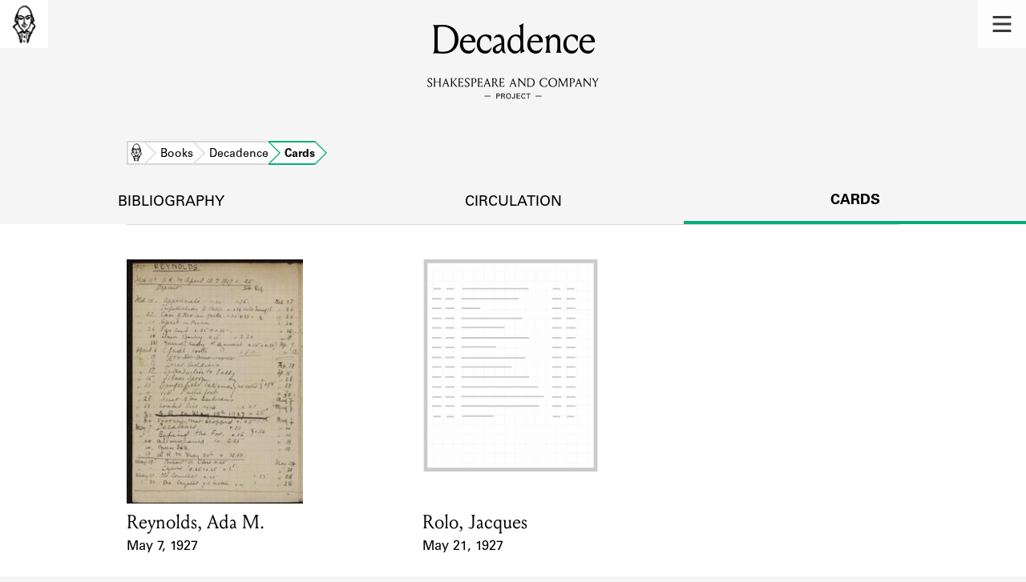

--- FILE ---
content_type: text/html; charset=utf-8
request_url: https://shakespeareandco.princeton.edu/books/gorky-decadence/cards/
body_size: 4047
content:


<!DOCTYPE html>
<html lang="en" xmlns:schema="http://schema.org/" xmlns:og="http://ogp.me/ns#" class="no-js">
    <head>
        <!-- metadata -->
        <title>Decadence Cards · Library Holdings · Shakespeare and Company Project</title>
        <meta charset="utf-8">
        <meta name="viewport" content="width=device-width, initial-scale=1">
        <link rel="apple-touch-icon" sizes="180x180" href="/static/favicon/apple-touch-icon.png" />
        <link rel="icon" type="image/png" sizes="32x32" href="/static/favicon/favicon-32x32.png" />
        <link rel="icon" type="image/png" sizes="16x16" href="/static/favicon/favicon-16x16.png" />
        <link rel="manifest" href="/static/favicon/site.webmanifest" />
        <link rel="mask-icon" href="/static/favicon/safari-pinned-tab.svg" color="#E9E9E9" />
        <meta name="theme-color" content="#ffffff" />
        







<meta name="description" content="2 cards"/>



<meta name="citation_publisher" content="Center for Digital Humanities, Princeton University"/>
 
<meta name="citation_public_url" content="https://shakespeareandco.princeton.edu/books/gorky-decadence/cards/" />





<meta property="og:title" content="Lending library cards that reference Decadence" />

<meta property="og:type" content="website" />

<meta property="og:description" content="2 cards"/>

<meta property="og:site_name" content="Shakespeare and Company Project"/>


<meta name="twitter:card" content="summary_large_image" />

<meta name="twitter:title" content="Lending library cards that reference Decadence"/>


<meta name="twitter:description" content="2 cards" />



 


  
    
    <meta property="og:image" content="https://iiif.princeton.edu/loris/figgy_prod/2c%2F77%2Fcc%2F2c77cce6a00643d3ac3807fa5086962a%2Fintermediate_file.jp2/full/1080,/0/default.jpg" />
    <meta name="twitter:image" content="https://iiif.princeton.edu/loris/figgy_prod/2c%2F77%2Fcc%2F2c77cce6a00643d3ac3807fa5086962a%2Fintermediate_file.jp2/full/1080,/0/default.jpg" />
    


<meta property="og:url" content="https://shakespeareandco.princeton.edu/books/gorky-decadence/cards/" />
<meta name="twitter:url" content="https://shakespeareandco.princeton.edu/books/gorky-decadence/cards/" />
<meta name="twitter:domain" content="shakespeareandco.princeton.edu" />
<meta name="twitter:site" content="@ShakesCoProject" />



        

        
        <script type="application/ld+json" nonce="l5OmrQ6q869G5koSHgKhUQ==">{
  "@context": {
    "brick": "https://brickschema.org/schema/Brick#",
    "csvw": "http://www.w3.org/ns/csvw#",
    "dc": "http://purl.org/dc/elements/1.1/",
    "dcam": "http://purl.org/dc/dcam/",
    "dcat": "http://www.w3.org/ns/dcat#",
    "dcmitype": "http://purl.org/dc/dcmitype/",
    "dcterms": "http://purl.org/dc/terms/",
    "doap": "http://usefulinc.com/ns/doap#",
    "foaf": "http://xmlns.com/foaf/0.1/",
    "geo": "http://www.opengis.net/ont/geosparql#",
    "odrl": "http://www.w3.org/ns/odrl/2/",
    "org": "http://www.w3.org/ns/org#",
    "owl": "http://www.w3.org/2002/07/owl#",
    "prof": "http://www.w3.org/ns/dx/prof/",
    "prov": "http://www.w3.org/ns/prov#",
    "qb": "http://purl.org/linked-data/cube#",
    "rdf": "http://www.w3.org/1999/02/22-rdf-syntax-ns#",
    "rdfs": "http://www.w3.org/2000/01/rdf-schema#",
    "schema": "https://schema.org/",
    "schema1": "http://schema.org/",
    "sh": "http://www.w3.org/ns/shacl#",
    "skos": "http://www.w3.org/2004/02/skos/core#",
    "sosa": "http://www.w3.org/ns/sosa/",
    "ssn": "http://www.w3.org/ns/ssn/",
    "time": "http://www.w3.org/2006/time#",
    "vann": "http://purl.org/vocab/vann/",
    "void": "http://rdfs.org/ns/void#",
    "wgs": "https://www.w3.org/2003/01/geo/wgs84_pos#",
    "xsd": "http://www.w3.org/2001/XMLSchema#"
  },
  "@graph": [
    {
      "@id": "https://shakespeareandco.princeton.edu/books/gorky-decadence/cards/",
      "@type": "schema1:WebPage",
      "schema1:breadcrumb": {
        "@id": "_:Nf1b19720eb664846b2fffca0d0fed71d"
      }
    },
    {
      "@id": "_:Nf1b19720eb664846b2fffca0d0fed71d",
      "@type": "schema1:BreadcrumbList",
      "schema1:itemListElement": [
        {
          "@id": "_:Nb23e561ba8784a14ad5ed21a449ca3cc"
        },
        {
          "@id": "_:N36f77bed0d824080b09c466dde3a6b9d"
        },
        {
          "@id": "_:N3339828c56124142b4ba552cf70cce16"
        },
        {
          "@id": "_:N268c9891f0574f7295ec40d42b78aa4b"
        }
      ]
    },
    {
      "@id": "_:Nb23e561ba8784a14ad5ed21a449ca3cc",
      "@type": "schema1:ListItem",
      "schema1:item": "https://shakespeareandco.princeton.edu/books/",
      "schema1:name": "Books",
      "schema1:position": 2
    },
    {
      "@id": "_:N36f77bed0d824080b09c466dde3a6b9d",
      "@type": "schema1:ListItem",
      "schema1:item": "https://shakespeareandco.princeton.edu/",
      "schema1:name": "Home",
      "schema1:position": 1
    },
    {
      "@id": "_:N3339828c56124142b4ba552cf70cce16",
      "@type": "schema1:ListItem",
      "schema1:item": "https://shakespeareandco.princeton.edu/books/gorky-decadence/cards/",
      "schema1:name": "Cards",
      "schema1:position": 4
    },
    {
      "@id": "_:N268c9891f0574f7295ec40d42b78aa4b",
      "@type": "schema1:ListItem",
      "schema1:item": "https://shakespeareandco.princeton.edu/books/gorky-decadence/",
      "schema1:name": "Decadence",
      "schema1:position": 3
    }
  ]
}</script>
        
        <!-- analytics -->
        
            

<script async src="https://www.googletagmanager.com/gtag/js?id=G-H1FNDPYCC6"></script>
<script nonce="l5OmrQ6q869G5koSHgKhUQ==">
  
    window.dataLayer = window.dataLayer || [];
    function gtag(){dataLayer.push(arguments);}
    gtag('js', new Date());

    gtag('config', 'G-H1FNDPYCC6');
</script>

        
        <!-- styles -->
        
        
        <link href="/static/css/main-bfffd963f93d1c02d2e2.min.css" rel="stylesheet" />
        <link href="/static/css/print-bfffd963f93d1c02d2e2.min.css" rel="stylesheet"  media="print" />
        
        <!-- scripts -->
        <script src="/static/js/main-bfffd963f93d1c02d2e2.min.js" ></script>
        
<script src="/static/js/activities-bfffd963f93d1c02d2e2.min.js" ></script>

        

<script defer data-domain="shakespeareandco.princeton.edu" src="https://plausible.io/js/script.file-downloads.hash.outbound-links.js "></script>


    </head>
    <body>
        


        
<nav id="main-nav" aria-label="header">
    <ul class="corners">
        <li class="home square">
            <a href="/" aria-label="home">
                <img src="/static/img/logo/SCo_logo_graphic.png" alt="Shakespeare & Company">
            </a>
        </li>
        <li class="menu square">
            <a id="open-main-menu" href="#main-menu" role="button">
                <img src="/static/img/icons/Menu.svg" alt="Open main menu">
            </a>
        </li>
    </ul>
    <ul id="main-menu" aria-label="primary navigation" aria-hidden="true">
        <li class="menu square">
            <a id="close-main-menu" href="#" role="button">
                <img src="/static/img/icons/Delete.svg" alt="Close main menu">
            </a>
        </li>
        
            <li>
                <a href="/members/">
                    <span class="title">Members</span>
                    <span class="subtitle">Learn about the members of the lending library.</span>
                </a>
            </li>
        
            <li>
                <a href="/books/">
                    <span class="title">Books</span>
                    <span class="subtitle">Explore the lending library holdings.</span>
                </a>
            </li>
        
            <li>
                <a href="/analysis/">
                    <span class="title">Discoveries</span>
                    <span class="subtitle">Learn about the Shakespeare and Company community.</span>
                </a>
            </li>
        
            <li>
                <a href="/sources/">
                    <span class="title">Sources</span>
                    <span class="subtitle">Learn about the lending library cards, logbooks, and address books.</span>
                </a>
            </li>
        
            <li>
                <a href="/about/">
                    <span class="title">About</span>
                    <span class="subtitle">Learn about the Shakespeare and Company Project.</span>
                </a>
            </li>
        
    </ul>
</nav>
        

<header id="page-header" class="detail">
    <img class="bookmark" src="/static/img/headers/header-bookmark.svg" alt="">
    <h1>Decadence</h1>
    <img class="logotype" src="/static/img/logo/SCo_logo_text.svg" alt="Shakespeare and Company Project">
    <p class="tagline"></p>
    <img class="chevron" src="/static/img/icons/chevron_down.png" alt="">
</header>


        <main class="tabbed white">
        


<nav class="breadcrumbs">
    <ol>
        
            <li class="home">
            
                <a href="https://shakespeareandco.princeton.edu/">Home</a>
            
            </li>
        
            <li >
            
                <a href="https://shakespeareandco.princeton.edu/books/">Books</a>
            
            </li>
        
            <li >
            
                <a href="https://shakespeareandco.princeton.edu/books/gorky-decadence/">Decadence</a>
            
            </li>
        
            <li >
             
                <span>Cards</span>
            
            </li>
        
    </ol>
</nav>
<nav class="tabs" aria-label="tabs">
    <li class="tab">
        <a href="/books/gorky-decadence/">bibliography</a>
    </li>
    <li class="tab">
        <a href="/books/gorky-decadence/circulation/">circulation</a>
    </li>
    <li class="tab" aria-selected="true">
        <a href="/books/gorky-decadence/cards/">cards</a>
    </li>
</nav>

<section class="book-cards">
    
    <ol class="card-results">
    
    <li class="card result">
        
        <a href="/members/reynolds-ada/cards/6485ba9a-7f69-466e-97d7-125b005fafc6/#e25436"
            aria-label="1927 lending card for Reynolds, Ada M.">
                
                <picture>
                  
                    <source srcset="https://iiif.princeton.edu/loris/figgy_prod/2c%2F77%2Fcc%2F2c77cce6a00643d3ac3807fa5086962a%2Fintermediate_file.jp2/full/225,/0/default.jpg, https://iiif.princeton.edu/loris/figgy_prod/2c%2F77%2Fcc%2F2c77cce6a00643d3ac3807fa5086962a%2Fintermediate_file.jp2/full/450,/0/default.jpg 2x">
                    <img src="https://iiif.princeton.edu/loris/figgy_prod/2c%2F77%2Fcc%2F2c77cce6a00643d3ac3807fa5086962a%2Fintermediate_file.jp2/full/225,/0/default.jpg" alt="" loading="lazy">
                  
                </picture>

                <dl>
                    <dt class="name">Card Holder</dt>
                    
                    <dd class="name">Reynolds, Ada M.</dd>
                    

                    <dt class="card-dates">Event Date</dt>
                    <dd class="card-dates">May 7, 1927</dd>
                </dl>
        </a>
        
    </li>
    
    <li class="card result">
        
        <a href="/members/rolo/cards/1d4695f9-424f-4fd7-8aa2-1f9304e601d9/#e26108"
            aria-label="1927 lending card for Rolo, Jacques">
                
                <picture>
                  
                    <source srcset="https://iiif.princeton.edu/loris/figgy_prod/74%2F8c%2F5f%2F748c5fb55abf427087f60af4ab9c211a%2Fintermediate_file.jp2/full/225,/0/default.jpg, https://iiif.princeton.edu/loris/figgy_prod/74%2F8c%2F5f%2F748c5fb55abf427087f60af4ab9c211a%2Fintermediate_file.jp2/full/450,/0/default.jpg 2x">
                    <img src="https://iiif.princeton.edu/loris/figgy_prod/74%2F8c%2F5f%2F748c5fb55abf427087f60af4ab9c211a%2Fintermediate_file.jp2/full/225,/0/default.jpg" alt="" loading="lazy">
                  
                </picture>

                <dl>
                    <dt class="name">Card Holder</dt>
                    
                    <dd class="name">Rolo, Jacques</dd>
                    

                    <dt class="card-dates">Event Date</dt>
                    <dd class="card-dates">May 21, 1927</dd>
                </dl>
        </a>
        
    </li>
    
    </ol>
    

    

    

</section>

        </main>
        
<footer id="page-footer">
    <div class="nav-logos">
        <nav aria-label="footer">
            <ul class="primary" aria-label="primary navigation">
                <li><a href="/">Home</a></li>
                
                
                    <li><a href="/members/">Members</a></li>
                
                    <li><a href="/books/">Books</a></li>
                
                    <li><a href="/analysis/">Discoveries</a></li>
                
                    <li><a href="/sources/">Sources</a></li>
                
                    <li><a href="/about/">About</a></li>
                
                </ul>
            <ul class="secondary" aria-label="secondary navigation">
                
                    <li><a href="/about/contact/">Contact Us</a></li>
                
                    <li><a href="/about/faq/">Frequently Asked Questions</a></li>
                
                    <li><a href="/about/data/">Data Export</a></li>
                
                    <li><a href="/about/technical/">Technical</a></li>
                
                    <li><a href="/about/cite/">How to Cite</a></li>
                
                    <li><a href="/about/citations/">Citations</a></li>
                
                    <li><a href="/about/press-and-media/">Press and Media</a></li>
                
                    <li><a href="/about/credits/">Credits</a></li>
                
            </ul>
        </nav>
        <a id="sco-logo" href="/">
            <img src="/static/img/logo/SCo_logo_vert.png" alt="Shakespeare and Company Project">
        </a>
        <div class="logos-social">
            <div class="logos">
                <a id="pu-logo" href="https://www.princeton.edu/">
                    <img src="/static/img/logo/pu-logo-footer.svg" alt="Princeton University">
                </a>
                <a id="cdh-logo" href="https://cdh.princeton.edu/">
                    <img src="/static/img/logo/cdh-logo.svg" alt="The Center for Digital Humanities at Princeton">
                </a>
            </div>
            <div class="social">
                <a id="twitter" href="https://twitter.com/ShakesCoProject">
                    <img src="/static/img/icons/twitter.svg" alt="Twitter">
                </a>
                <a id="instagram" href="https://www.instagram.com/shakespeareandcoproject/">
                    <img src="/static/img/icons/instagram.svg" alt="Instagram">
                </a>
            </div>
        </div>
    </div>
    <div class="links">
        <span class="issn">ISSN: 2769-3996</span>
        <a href="https://github.com/Princeton-CDH/mep-django" id="sw-version">v. 1.10.0</a>

        <a href="https://accessibility.princeton.edu/accessibility-assistance" id="a11y-assist">Accessibility Assistance</a>
        <span id="copyright">&copy;2026 Trustees of Princeton University</span>
    </div>
</footer>
        
    </body>
</html>


--- FILE ---
content_type: image/svg+xml
request_url: https://shakespeareandco.princeton.edu/static/img/icons/missing-card.svg
body_size: 2301
content:
<?xml version="1.0" encoding="UTF-8"?>
<svg width="346px" height="423px" viewBox="0 0 346 423" version="1.1" xmlns="http://www.w3.org/2000/svg" xmlns:xlink="http://www.w3.org/1999/xlink">
    <!-- Generator: Sketch 55.2 (78181) - https://sketchapp.com -->
    <title>Group 28</title>
    <desc>Created with Sketch.</desc>
    <g id="Page-1" stroke="none" stroke-width="1" fill="none" fill-rule="evenodd" opacity="0.2">
        <g id="Card-Image-Viewer-–-missing-card-–-Desktop" transform="translate(-339.000000, -451.000000)">
            <g id="Group-28" transform="translate(339.000000, 451.000000)">
                <polygon id="Fill-79" fill="#FFFFFF" points="4 419 342 419 342 4 4 4"></polygon>
                <polygon id="Fill-80" fill="#EEEEEE" points="4 197 335 197 335 194 4 194"></polygon>
                <polygon id="Fill-81" fill="#EEEEEE" points="4 160 335 160 335 157 4 157"></polygon>
                <polygon id="Fill-82" fill="#EEEEEE" points="4 177.9925 335 177.9925 335 175.0075 4 175.0075"></polygon>
                <polygon id="Fill-83" fill="#EEEEEE" points="4 139.9925 335 139.9925 335 137.0075 4 137.0075"></polygon>
                <polygon id="Fill-84" fill="#EEEEEE" points="4 387.9925 335 387.9925 335 385.0075 4 385.0075"></polygon>
                <polygon id="Fill-85" fill="#EEEEEE" points="4 406.9925 335 406.9925 335 404.0075 4 404.0075"></polygon>
                <polygon id="Fill-86" fill="#EEEEEE" points="4 311.9925 335 311.9925 335 309.0075 4 309.0075"></polygon>
                <polygon id="Fill-87" fill="#EEEEEE" points="4 272.9925 335 272.9925 335 270.0075 4 270.0075"></polygon>
                <polygon id="Fill-88" fill="#EEEEEE" points="4 236 335 236 335 233 4 233"></polygon>
                <polygon id="Fill-89" fill="#EEEEEE" points="4 120.9925 335 120.9925 335 118.0075 4 118.0075"></polygon>
                <polygon id="Fill-90" fill="#EEEEEE" points="4 82.9925 335 82.9925 335 80.0075 4 80.0075"></polygon>
                <polygon id="Fill-91" fill="#EEEEEE" points="4 64 335 64 335 61 4 61"></polygon>
                <polygon id="Fill-92" fill="#EEEEEE" points="4 44.9925 335 44.9925 335 42.0075 4 42.0075"></polygon>
                <polygon id="Fill-93" fill="#EEEEEE" points="241.9925 411 245.0075 411 245.0075 4 241.9925 4"></polygon>
                <polygon id="Fill-94" fill="#EEEEEE" points="4 369 335 369 335 366 4 366"></polygon>
                <polygon id="Fill-95" fill="#EEEEEE" points="36.9925 411 40.0075 411 40.0075 4 36.9925 4"></polygon>
                <polygon id="Fill-96" fill="#EEEEEE" points="17 411 20 411 20 4 17 4"></polygon>
                <polygon id="Fill-97" fill="#EEEEEE" points="57 411 60 411 60 4 57 4"></polygon>
                <polygon id="Fill-98" fill="#EEEEEE" points="77 411 80 411 80 4 77 4"></polygon>
                <polygon id="Fill-99" fill="#EEEEEE" points="324.9925 411 328.0075 411 328.0075 4 324.9925 4"></polygon>
                <polygon id="Fill-100" fill="#EEEEEE" points="97.9925 411 101.0075 411 101.0075 4 97.9925 4"></polygon>
                <polygon id="Fill-101" fill="#EEEEEE" points="139 411 142 411 142 4 139 4"></polygon>
                <polygon id="Fill-102" fill="#EEEEEE" points="180.9925 411 184.0075 411 184.0075 4 180.9925 4"></polygon>
                <polygon id="Fill-103" fill="#EEEEEE" points="222 411 225 411 225 4 222 4"></polygon>
                <polygon id="Fill-104" fill="#EEEEEE" points="262.9925 411 266.0075 411 266.0075 4 262.9925 4"></polygon>
                <polygon id="Fill-105" fill="#EEEEEE" points="284 411 287 411 287 4 284 4"></polygon>
                <polygon id="Fill-106" fill="#EEEEEE" points="304 411 307 411 307 4 304 4"></polygon>
                <polygon id="Fill-107" fill="#EEEEEE" points="4 331 335 331 335 328 4 328"></polygon>
                <polygon id="Fill-108" fill="#EEEEEE" points="4 291.9925 335 291.9925 335 289.0075 4 289.0075"></polygon>
                <polygon id="Fill-109" fill="#EEEEEE" points="119 411 122 411 122 4 119 4"></polygon>
                <polygon id="Fill-110" fill="#EEEEEE" points="4 254.9925 335 254.9925 335 252.0075 4 252.0075"></polygon>
                <polygon id="Fill-111" fill="#EEEEEE" points="4 102 335 102 335 99 4 99"></polygon>
                <polygon id="Fill-112" fill="#EEEEEE" points="160 411 163 411 163 4 160 4"></polygon>
                <polygon id="Fill-113" fill="#EEEEEE" points="4 215.9925 335 215.9925 335 213.0075 4 213.0075"></polygon>
                <polygon id="Fill-114" fill="#EEEEEE" points="4 26 335 26 335 23 4 23"></polygon>
                <polygon id="Fill-115" fill="#EEEEEE" points="202 411 205 411 205 4 202 4"></polygon>
                <path d="M7.51096253,415.484276 L338.489037,415.484276 L338.489037,7.51572439 L7.51096253,7.51572439 L7.51096253,415.484276 Z M0,423 L346,423 L346,0 L0,0 L0,423 Z" id="Fill-116" fill="#000000"></path>
                <polygon id="Fill-117" fill="#000000" points="77 60 209 60 209 57 77 57"></polygon>
                <polygon id="Fill-118" fill="#000000" points="19 60 34 60 34 57 19 57"></polygon>
                <polygon id="Fill-119" fill="#000000" points="257 60 272 60 272 57 257 57"></polygon>
                <polygon id="Fill-120" fill="#000000" points="45 60 60 60 60 57 45 57"></polygon>
                <polygon id="Fill-121" fill="#000000" points="285 60 300 60 300 57 285 57"></polygon>
                <polygon id="Fill-122" fill="#000000" points="75 80 189 80 189 77 75 77"></polygon>
                <polygon id="Fill-123" fill="#000000" points="17 80 35 80 35 77 17 77"></polygon>
                <polygon id="Fill-124" fill="#000000" points="256 80 274 80 274 77 256 77"></polygon>
                <polygon id="Fill-125" fill="#000000" points="43 80 61 80 61 77 43 77"></polygon>
                <polygon id="Fill-126" fill="#000000" points="284 80 302 80 302 77 284 77"></polygon>
                <polygon id="Fill-127" fill="#000000" points="75 99 113 99 113 96 75 96"></polygon>
                <polygon id="Fill-128" fill="#000000" points="17 99 35 99 35 96 17 96"></polygon>
                <polygon id="Fill-129" fill="#000000" points="256 99 274 99 274 96 256 96"></polygon>
                <polygon id="Fill-130" fill="#000000" points="43 99 61 99 61 96 43 96"></polygon>
                <polygon id="Fill-131" fill="#000000" points="284 99 302 99 302 96 284 96"></polygon>
                <polygon id="Fill-132" fill="#000000" points="75 118.9925 196 118.9925 196 116.0075 75 116.0075"></polygon>
                <polygon id="Fill-133" fill="#000000" points="17 119 35 119 35 116 17 116"></polygon>
                <polygon id="Fill-134" fill="#000000" points="256 118.9925 274 118.9925 274 116.0075 256 116.0075"></polygon>
                <polygon id="Fill-135" fill="#000000" points="43 119 61 119 61 116 43 116"></polygon>
                <polygon id="Fill-136" fill="#000000" points="284 119 302 119 302 116 284 116"></polygon>
                <polygon id="Fill-137" fill="#000000" points="75 136.9925 161 136.9925 161 134.0075 75 134.0075"></polygon>
                <polygon id="Fill-138" fill="#000000" points="17 138 35 138 35 135 17 135"></polygon>
                <polygon id="Fill-139" fill="#000000" points="256 137.9925 274 137.9925 274 135.0075 256 135.0075"></polygon>
                <polygon id="Fill-140" fill="#000000" points="43 138 61 138 61 135 43 135"></polygon>
                <polygon id="Fill-141" fill="#000000" points="284 138 302 138 302 135 284 135"></polygon>
                <polygon id="Fill-142" fill="#000000" points="75 157.9925 210 157.9925 210 155.0075 75 155.0075"></polygon>
                <polygon id="Fill-143" fill="#000000" points="17 157.9925 35 157.9925 35 155.0075 17 155.0075"></polygon>
                <polygon id="Fill-144" fill="#000000" points="256 157.9925 274 157.9925 274 155.0075 256 155.0075"></polygon>
                <polygon id="Fill-145" fill="#000000" points="43 157.9925 61 157.9925 61 155.0075 43 155.0075"></polygon>
                <polygon id="Fill-146" fill="#000000" points="284 157.9925 302 157.9925 302 155.0075 284 155.0075"></polygon>
                <polygon id="Fill-147" fill="#000000" points="75 175.9925 144 175.9925 144 173.0075 75 173.0075"></polygon>
                <polygon id="Fill-148" fill="#000000" points="17 176.9925 35 176.9925 35 174.0075 17 174.0075"></polygon>
                <polygon id="Fill-149" fill="#000000" points="256 176.9925 274 176.9925 274 174.0075 256 174.0075"></polygon>
                <polygon id="Fill-150" fill="#000000" points="43 176.9925 61 176.9925 61 174.0075 43 174.0075"></polygon>
                <polygon id="Fill-151" fill="#000000" points="284 176.9925 302 176.9925 302 174.0075 284 174.0075"></polygon>
                <polygon id="Fill-152" fill="#000000" points="75 197.9925 202 197.9925 202 195.0075 75 195.0075"></polygon>
                <polygon id="Fill-153" fill="#000000" points="17 196.9925 35 196.9925 35 194.0075 17 194.0075"></polygon>
                <polygon id="Fill-154" fill="#000000" points="256 196.9925 274 196.9925 274 194.0075 256 194.0075"></polygon>
                <polygon id="Fill-155" fill="#000000" points="43 196.9925 61 196.9925 61 194.0075 43 194.0075"></polygon>
                <polygon id="Fill-156" fill="#000000" points="284 196.9925 302 196.9925 302 194.0075 284 194.0075"></polygon>
                <polygon id="Fill-157" fill="#000000" points="75 215.9925 175 215.9925 175 213.0075 75 213.0075"></polygon>
                <polygon id="Fill-158" fill="#000000" points="17 215.9925 35 215.9925 35 213.0075 17 213.0075"></polygon>
                <polygon id="Fill-159" fill="#000000" points="256 215.9925 274 215.9925 274 213.0075 256 213.0075"></polygon>
                <polygon id="Fill-160" fill="#000000" points="43 215.9925 61 215.9925 61 213.0075 43 213.0075"></polygon>
                <polygon id="Fill-161" fill="#000000" points="284 215.9925 302 215.9925 302 213.0075 284 213.0075"></polygon>
                <polygon id="Fill-162" fill="#000000" points="75 235.9925 210 235.9925 210 233.0075 75 233.0075"></polygon>
                <polygon id="Fill-163" fill="#000000" points="17 235.9925 35 235.9925 35 233.0075 17 233.0075"></polygon>
                <polygon id="Fill-164" fill="#000000" points="256 235.9925 274 235.9925 274 233.0075 256 233.0075"></polygon>
                <polygon id="Fill-165" fill="#000000" points="43 235.9925 61 235.9925 61 233.0075 43 233.0075"></polygon>
                <polygon id="Fill-166" fill="#000000" points="284 235.9925 302 235.9925 302 233.0075 284 233.0075"></polygon>
                <polygon id="Fill-167" fill="#000000" points="75 255.9925 228 255.9925 228 253.0075 75 253.0075"></polygon>
                <polygon id="Fill-168" fill="#000000" points="17 255.9925 35 255.9925 35 253.0075 17 253.0075"></polygon>
                <polygon id="Fill-169" fill="#000000" points="256 255.9925 274 255.9925 274 253.0075 256 253.0075"></polygon>
                <polygon id="Fill-170" fill="#000000" points="43 255.9925 61 255.9925 61 253.0075 43 253.0075"></polygon>
                <polygon id="Fill-171" fill="#000000" points="284 255.9925 302 255.9925 302 253.0075 284 253.0075"></polygon>
                <polygon id="Fill-172" fill="#000000" points="75 275 239 275 239 272 75 272"></polygon>
                <polygon id="Fill-173" fill="#000000" points="17 275.9925 35 275.9925 35 273.0075 17 273.0075"></polygon>
                <polygon id="Fill-174" fill="#000000" points="256 275.9925 274 275.9925 274 273.0075 256 273.0075"></polygon>
                <polygon id="Fill-175" fill="#000000" points="43 275.9925 61 275.9925 61 273.0075 43 273.0075"></polygon>
                <polygon id="Fill-176" fill="#000000" points="284 275.9925 302 275.9925 302 273.0075 284 273.0075"></polygon>
                <polygon id="Fill-177" fill="#000000" points="75 294 230 294 230 291 75 291"></polygon>
                <polygon id="Fill-178" fill="#000000" points="17 294 35 294 35 291 17 291"></polygon>
                <polygon id="Fill-179" fill="#000000" points="256 294 274 294 274 291 256 291"></polygon>
                <polygon id="Fill-180" fill="#000000" points="43 294 61 294 61 291 43 291"></polygon>
                <polygon id="Fill-181" fill="#000000" points="284 294 302 294 302 291 284 291"></polygon>
                <polygon id="Fill-182" fill="#000000" points="77 313.9925 139 313.9925 139 311.0075 77 311.0075"></polygon>
                <polygon id="Fill-183" fill="#000000" points="19 314.9925 34 314.9925 34 312.0075 19 312.0075"></polygon>
                <polygon id="Fill-184" fill="#000000" points="257 314.9925 272 314.9925 272 312.0075 257 312.0075"></polygon>
                <polygon id="Fill-185" fill="#000000" points="45 314.9925 60 314.9925 60 312.0075 45 312.0075"></polygon>
                <polygon id="Fill-186" fill="#000000" points="285 314.9925 300 314.9925 300 312.0075 285 312.0075"></polygon>
                <polygon id="Fill-45" fill="#EEEEEE" points="7 350 338 350 338 347 7 347"></polygon>
            </g>
        </g>
    </g>
</svg>